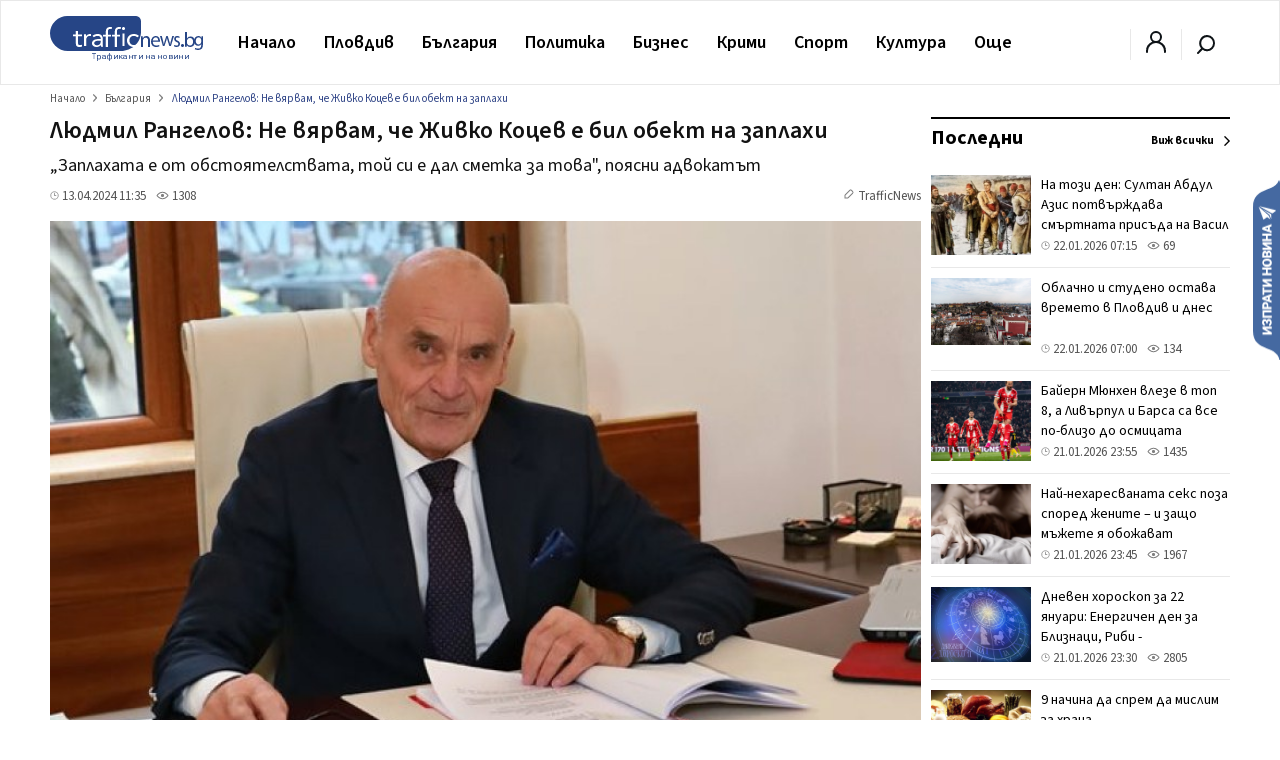

--- FILE ---
content_type: text/html; charset=utf-8
request_url: https://www.google.com/recaptcha/api2/aframe
body_size: 267
content:
<!DOCTYPE HTML><html><head><meta http-equiv="content-type" content="text/html; charset=UTF-8"></head><body><script nonce="qDibe2HQduCjgeAApAQxjQ">/** Anti-fraud and anti-abuse applications only. See google.com/recaptcha */ try{var clients={'sodar':'https://pagead2.googlesyndication.com/pagead/sodar?'};window.addEventListener("message",function(a){try{if(a.source===window.parent){var b=JSON.parse(a.data);var c=clients[b['id']];if(c){var d=document.createElement('img');d.src=c+b['params']+'&rc='+(localStorage.getItem("rc::a")?sessionStorage.getItem("rc::b"):"");window.document.body.appendChild(d);sessionStorage.setItem("rc::e",parseInt(sessionStorage.getItem("rc::e")||0)+1);localStorage.setItem("rc::h",'1769059531822');}}}catch(b){}});window.parent.postMessage("_grecaptcha_ready", "*");}catch(b){}</script></body></html>